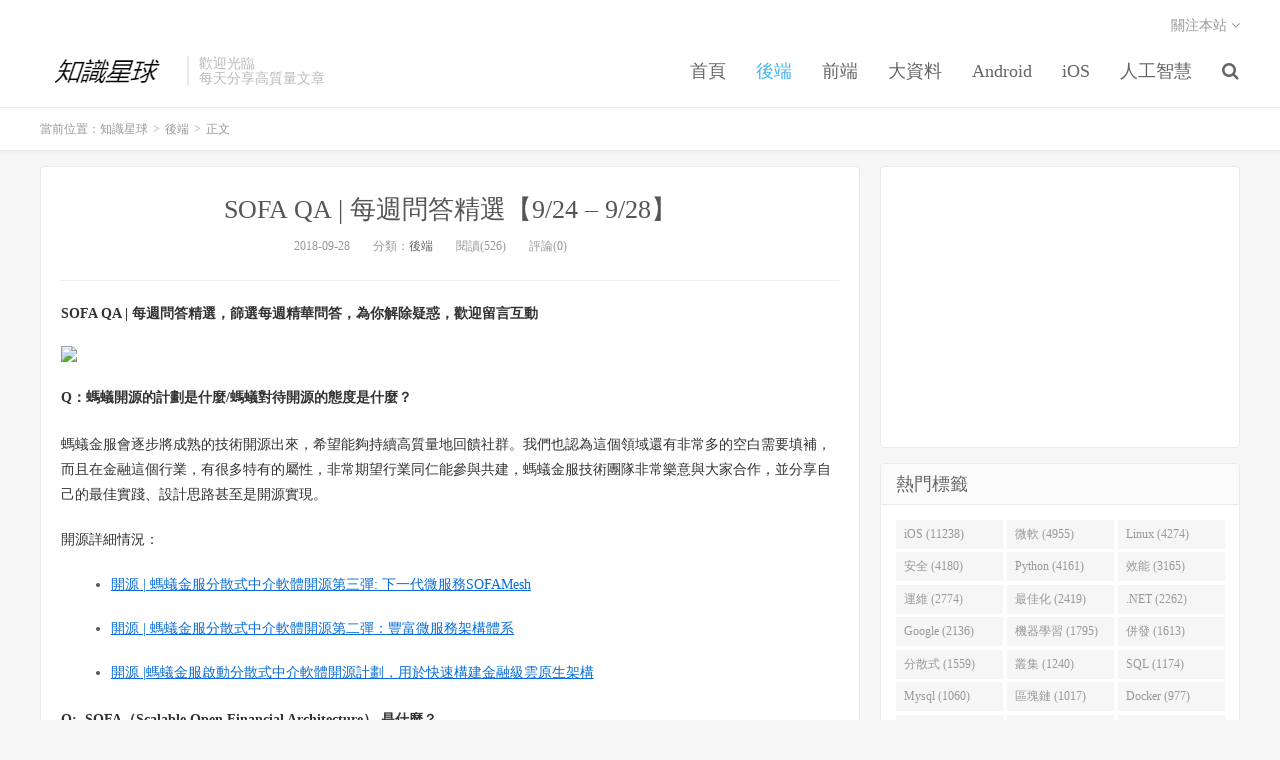

--- FILE ---
content_type: text/html; charset=UTF-8
request_url: https://www.ipshop.xyz/4454.html
body_size: 12134
content:
<!DOCTYPE HTML>
<html>
<head>
<meta charset="UTF-8">
<link rel="dns-prefetch" href="//apps.bdimg.com">
<meta http-equiv="X-UA-Compatible" content="IE=11,IE=10,IE=9,IE=8">
<meta name="viewport" content="width=device-width, initial-scale=1.0, user-scalable=0, minimum-scale=1.0, maximum-scale=1.0">
<meta name="apple-mobile-web-app-title" content="知識星球">
<meta http-equiv="Cache-Control" content="no-siteapp">
<title>SOFA QA | 每週問答精選【9/24 &#8211; 9/28】-知識星球</title>
<meta name='robots' content='max-image-preview:large' />
<link rel='dns-prefetch' href='//www.ipshop.xyz' />
<link rel='stylesheet' id='wp-block-library-css' href='https://www.ipshop.xyz/wp-includes/css/dist/block-library/style.min.css?ver=6.2.8' type='text/css' media='all' />
<link rel='stylesheet' id='classic-theme-styles-css' href='https://www.ipshop.xyz/wp-includes/css/classic-themes.min.css?ver=6.2.8' type='text/css' media='all' />
<style id='global-styles-inline-css' type='text/css'>
body{--wp--preset--color--black: #000000;--wp--preset--color--cyan-bluish-gray: #abb8c3;--wp--preset--color--white: #ffffff;--wp--preset--color--pale-pink: #f78da7;--wp--preset--color--vivid-red: #cf2e2e;--wp--preset--color--luminous-vivid-orange: #ff6900;--wp--preset--color--luminous-vivid-amber: #fcb900;--wp--preset--color--light-green-cyan: #7bdcb5;--wp--preset--color--vivid-green-cyan: #00d084;--wp--preset--color--pale-cyan-blue: #8ed1fc;--wp--preset--color--vivid-cyan-blue: #0693e3;--wp--preset--color--vivid-purple: #9b51e0;--wp--preset--gradient--vivid-cyan-blue-to-vivid-purple: linear-gradient(135deg,rgba(6,147,227,1) 0%,rgb(155,81,224) 100%);--wp--preset--gradient--light-green-cyan-to-vivid-green-cyan: linear-gradient(135deg,rgb(122,220,180) 0%,rgb(0,208,130) 100%);--wp--preset--gradient--luminous-vivid-amber-to-luminous-vivid-orange: linear-gradient(135deg,rgba(252,185,0,1) 0%,rgba(255,105,0,1) 100%);--wp--preset--gradient--luminous-vivid-orange-to-vivid-red: linear-gradient(135deg,rgba(255,105,0,1) 0%,rgb(207,46,46) 100%);--wp--preset--gradient--very-light-gray-to-cyan-bluish-gray: linear-gradient(135deg,rgb(238,238,238) 0%,rgb(169,184,195) 100%);--wp--preset--gradient--cool-to-warm-spectrum: linear-gradient(135deg,rgb(74,234,220) 0%,rgb(151,120,209) 20%,rgb(207,42,186) 40%,rgb(238,44,130) 60%,rgb(251,105,98) 80%,rgb(254,248,76) 100%);--wp--preset--gradient--blush-light-purple: linear-gradient(135deg,rgb(255,206,236) 0%,rgb(152,150,240) 100%);--wp--preset--gradient--blush-bordeaux: linear-gradient(135deg,rgb(254,205,165) 0%,rgb(254,45,45) 50%,rgb(107,0,62) 100%);--wp--preset--gradient--luminous-dusk: linear-gradient(135deg,rgb(255,203,112) 0%,rgb(199,81,192) 50%,rgb(65,88,208) 100%);--wp--preset--gradient--pale-ocean: linear-gradient(135deg,rgb(255,245,203) 0%,rgb(182,227,212) 50%,rgb(51,167,181) 100%);--wp--preset--gradient--electric-grass: linear-gradient(135deg,rgb(202,248,128) 0%,rgb(113,206,126) 100%);--wp--preset--gradient--midnight: linear-gradient(135deg,rgb(2,3,129) 0%,rgb(40,116,252) 100%);--wp--preset--duotone--dark-grayscale: url('#wp-duotone-dark-grayscale');--wp--preset--duotone--grayscale: url('#wp-duotone-grayscale');--wp--preset--duotone--purple-yellow: url('#wp-duotone-purple-yellow');--wp--preset--duotone--blue-red: url('#wp-duotone-blue-red');--wp--preset--duotone--midnight: url('#wp-duotone-midnight');--wp--preset--duotone--magenta-yellow: url('#wp-duotone-magenta-yellow');--wp--preset--duotone--purple-green: url('#wp-duotone-purple-green');--wp--preset--duotone--blue-orange: url('#wp-duotone-blue-orange');--wp--preset--font-size--small: 13px;--wp--preset--font-size--medium: 20px;--wp--preset--font-size--large: 36px;--wp--preset--font-size--x-large: 42px;--wp--preset--spacing--20: 0.44rem;--wp--preset--spacing--30: 0.67rem;--wp--preset--spacing--40: 1rem;--wp--preset--spacing--50: 1.5rem;--wp--preset--spacing--60: 2.25rem;--wp--preset--spacing--70: 3.38rem;--wp--preset--spacing--80: 5.06rem;--wp--preset--shadow--natural: 6px 6px 9px rgba(0, 0, 0, 0.2);--wp--preset--shadow--deep: 12px 12px 50px rgba(0, 0, 0, 0.4);--wp--preset--shadow--sharp: 6px 6px 0px rgba(0, 0, 0, 0.2);--wp--preset--shadow--outlined: 6px 6px 0px -3px rgba(255, 255, 255, 1), 6px 6px rgba(0, 0, 0, 1);--wp--preset--shadow--crisp: 6px 6px 0px rgba(0, 0, 0, 1);}:where(.is-layout-flex){gap: 0.5em;}body .is-layout-flow > .alignleft{float: left;margin-inline-start: 0;margin-inline-end: 2em;}body .is-layout-flow > .alignright{float: right;margin-inline-start: 2em;margin-inline-end: 0;}body .is-layout-flow > .aligncenter{margin-left: auto !important;margin-right: auto !important;}body .is-layout-constrained > .alignleft{float: left;margin-inline-start: 0;margin-inline-end: 2em;}body .is-layout-constrained > .alignright{float: right;margin-inline-start: 2em;margin-inline-end: 0;}body .is-layout-constrained > .aligncenter{margin-left: auto !important;margin-right: auto !important;}body .is-layout-constrained > :where(:not(.alignleft):not(.alignright):not(.alignfull)){max-width: var(--wp--style--global--content-size);margin-left: auto !important;margin-right: auto !important;}body .is-layout-constrained > .alignwide{max-width: var(--wp--style--global--wide-size);}body .is-layout-flex{display: flex;}body .is-layout-flex{flex-wrap: wrap;align-items: center;}body .is-layout-flex > *{margin: 0;}:where(.wp-block-columns.is-layout-flex){gap: 2em;}.has-black-color{color: var(--wp--preset--color--black) !important;}.has-cyan-bluish-gray-color{color: var(--wp--preset--color--cyan-bluish-gray) !important;}.has-white-color{color: var(--wp--preset--color--white) !important;}.has-pale-pink-color{color: var(--wp--preset--color--pale-pink) !important;}.has-vivid-red-color{color: var(--wp--preset--color--vivid-red) !important;}.has-luminous-vivid-orange-color{color: var(--wp--preset--color--luminous-vivid-orange) !important;}.has-luminous-vivid-amber-color{color: var(--wp--preset--color--luminous-vivid-amber) !important;}.has-light-green-cyan-color{color: var(--wp--preset--color--light-green-cyan) !important;}.has-vivid-green-cyan-color{color: var(--wp--preset--color--vivid-green-cyan) !important;}.has-pale-cyan-blue-color{color: var(--wp--preset--color--pale-cyan-blue) !important;}.has-vivid-cyan-blue-color{color: var(--wp--preset--color--vivid-cyan-blue) !important;}.has-vivid-purple-color{color: var(--wp--preset--color--vivid-purple) !important;}.has-black-background-color{background-color: var(--wp--preset--color--black) !important;}.has-cyan-bluish-gray-background-color{background-color: var(--wp--preset--color--cyan-bluish-gray) !important;}.has-white-background-color{background-color: var(--wp--preset--color--white) !important;}.has-pale-pink-background-color{background-color: var(--wp--preset--color--pale-pink) !important;}.has-vivid-red-background-color{background-color: var(--wp--preset--color--vivid-red) !important;}.has-luminous-vivid-orange-background-color{background-color: var(--wp--preset--color--luminous-vivid-orange) !important;}.has-luminous-vivid-amber-background-color{background-color: var(--wp--preset--color--luminous-vivid-amber) !important;}.has-light-green-cyan-background-color{background-color: var(--wp--preset--color--light-green-cyan) !important;}.has-vivid-green-cyan-background-color{background-color: var(--wp--preset--color--vivid-green-cyan) !important;}.has-pale-cyan-blue-background-color{background-color: var(--wp--preset--color--pale-cyan-blue) !important;}.has-vivid-cyan-blue-background-color{background-color: var(--wp--preset--color--vivid-cyan-blue) !important;}.has-vivid-purple-background-color{background-color: var(--wp--preset--color--vivid-purple) !important;}.has-black-border-color{border-color: var(--wp--preset--color--black) !important;}.has-cyan-bluish-gray-border-color{border-color: var(--wp--preset--color--cyan-bluish-gray) !important;}.has-white-border-color{border-color: var(--wp--preset--color--white) !important;}.has-pale-pink-border-color{border-color: var(--wp--preset--color--pale-pink) !important;}.has-vivid-red-border-color{border-color: var(--wp--preset--color--vivid-red) !important;}.has-luminous-vivid-orange-border-color{border-color: var(--wp--preset--color--luminous-vivid-orange) !important;}.has-luminous-vivid-amber-border-color{border-color: var(--wp--preset--color--luminous-vivid-amber) !important;}.has-light-green-cyan-border-color{border-color: var(--wp--preset--color--light-green-cyan) !important;}.has-vivid-green-cyan-border-color{border-color: var(--wp--preset--color--vivid-green-cyan) !important;}.has-pale-cyan-blue-border-color{border-color: var(--wp--preset--color--pale-cyan-blue) !important;}.has-vivid-cyan-blue-border-color{border-color: var(--wp--preset--color--vivid-cyan-blue) !important;}.has-vivid-purple-border-color{border-color: var(--wp--preset--color--vivid-purple) !important;}.has-vivid-cyan-blue-to-vivid-purple-gradient-background{background: var(--wp--preset--gradient--vivid-cyan-blue-to-vivid-purple) !important;}.has-light-green-cyan-to-vivid-green-cyan-gradient-background{background: var(--wp--preset--gradient--light-green-cyan-to-vivid-green-cyan) !important;}.has-luminous-vivid-amber-to-luminous-vivid-orange-gradient-background{background: var(--wp--preset--gradient--luminous-vivid-amber-to-luminous-vivid-orange) !important;}.has-luminous-vivid-orange-to-vivid-red-gradient-background{background: var(--wp--preset--gradient--luminous-vivid-orange-to-vivid-red) !important;}.has-very-light-gray-to-cyan-bluish-gray-gradient-background{background: var(--wp--preset--gradient--very-light-gray-to-cyan-bluish-gray) !important;}.has-cool-to-warm-spectrum-gradient-background{background: var(--wp--preset--gradient--cool-to-warm-spectrum) !important;}.has-blush-light-purple-gradient-background{background: var(--wp--preset--gradient--blush-light-purple) !important;}.has-blush-bordeaux-gradient-background{background: var(--wp--preset--gradient--blush-bordeaux) !important;}.has-luminous-dusk-gradient-background{background: var(--wp--preset--gradient--luminous-dusk) !important;}.has-pale-ocean-gradient-background{background: var(--wp--preset--gradient--pale-ocean) !important;}.has-electric-grass-gradient-background{background: var(--wp--preset--gradient--electric-grass) !important;}.has-midnight-gradient-background{background: var(--wp--preset--gradient--midnight) !important;}.has-small-font-size{font-size: var(--wp--preset--font-size--small) !important;}.has-medium-font-size{font-size: var(--wp--preset--font-size--medium) !important;}.has-large-font-size{font-size: var(--wp--preset--font-size--large) !important;}.has-x-large-font-size{font-size: var(--wp--preset--font-size--x-large) !important;}
.wp-block-navigation a:where(:not(.wp-element-button)){color: inherit;}
:where(.wp-block-columns.is-layout-flex){gap: 2em;}
.wp-block-pullquote{font-size: 1.5em;line-height: 1.6;}
</style>
<link rel='stylesheet' id='_bootstrap-css' href='https://www.ipshop.xyz/wp-content/themes/dux/css/bootstrap.min.css?ver=5.0' type='text/css' media='all' />
<link rel='stylesheet' id='_fontawesome-css' href='https://www.ipshop.xyz/wp-content/themes/dux/css/font-awesome.min.css?ver=5.0' type='text/css' media='all' />
<link rel='stylesheet' id='_main-css' href='https://www.ipshop.xyz/wp-content/themes/dux/css/main.css?ver=5.0' type='text/css' media='all' />
<script type='text/javascript' src='https://www.ipshop.xyz/wp-content/themes/dux/js/libs/jquery.min.js?ver=5.0' id='jquery-js'></script>
<link rel="https://api.w.org/" href="https://www.ipshop.xyz/wp-json/" /><link rel="alternate" type="application/json" href="https://www.ipshop.xyz/wp-json/wp/v2/posts/4454" /><link rel="canonical" href="https://www.ipshop.xyz/4454.html" />
<link rel='shortlink' href='https://www.ipshop.xyz/?p=4454' />
<link rel="alternate" type="application/json+oembed" href="https://www.ipshop.xyz/wp-json/oembed/1.0/embed?url=https%3A%2F%2Fwww.ipshop.xyz%2F4454.html" />
<link rel="alternate" type="text/xml+oembed" href="https://www.ipshop.xyz/wp-json/oembed/1.0/embed?url=https%3A%2F%2Fwww.ipshop.xyz%2F4454.html&#038;format=xml" />
<meta name="keywords" content="iOS, zookeeper, 最佳化, 分散式, 安全, 微服務, 後端">
<meta name="description" content="SOFA QA | 每週問答精選，篩選每週精華問答，為你解除疑惑，歡迎留言互動Q：螞蟻開源的計劃是什麼/螞蟻對待開源的態度是什麼？螞蟻金服會逐步將成熟的技術開源出來，希望能夠持續高質量地回饋社群。我們也認為這個領域還有非常多的空白需要填補，而且在金融這個行業，有很多特有的屬性，非常期望行業同仁能參與共建，螞蟻金服技術團隊非常樂意與大家合作，並分享自己的最佳實踐、設計思路甚至是開源實現。開源詳細情況">
<link rel="shortcut icon" href="https://www.ipshop.xyz/favicon.ico">
<!--[if lt IE 9]><script src="https://www.ipshop.xyz/wp-content/themes/dux/js/libs/html5.min.js"></script><![endif]-->
</head>
<body class="post-template-default single single-post postid-4454 single-format-standard m-excerpt-cat site-layout-2">
<header class="header">
	<div class="container">
		<div class="logo"><a href="https://www.ipshop.xyz" title="知識星球-專著程式設計開發"><img src="https://www.ipshop.xyz/wp-content/uploads/2019/02/logo_meitu_2.png" alt="知識星球-專著程式設計開發">知識星球</a></div>		<div class="brand">歡迎光臨<br>每天分享高質量文章</div>		<ul class="site-nav site-navbar">
 			<li id="menu-item-5302" class="menu-item menu-item-type-custom menu-item-object-custom menu-item-home menu-item-5302"><a href="https://www.ipshop.xyz">首頁</a></li>
<li id="menu-item-5303" class="menu-item menu-item-type-taxonomy menu-item-object-category current-post-ancestor current-menu-parent current-post-parent menu-item-5303"><a href="https://www.ipshop.xyz/category/%e5%be%8c%e7%ab%af">後端</a></li>
<li id="menu-item-5304" class="menu-item menu-item-type-taxonomy menu-item-object-category menu-item-5304"><a href="https://www.ipshop.xyz/category/%e5%89%8d%e7%ab%af">前端</a></li>
<li id="menu-item-5305" class="menu-item menu-item-type-taxonomy menu-item-object-category menu-item-5305"><a href="https://www.ipshop.xyz/category/%e5%a4%a7%e6%95%b8%e6%93%9a">大資料</a></li>
<li id="menu-item-5306" class="menu-item menu-item-type-taxonomy menu-item-object-category menu-item-5306"><a href="https://www.ipshop.xyz/category/android">Android</a></li>
<li id="menu-item-5307" class="menu-item menu-item-type-taxonomy menu-item-object-category menu-item-5307"><a href="https://www.ipshop.xyz/category/ios">iOS</a></li>
<li id="menu-item-5308" class="menu-item menu-item-type-taxonomy menu-item-object-category menu-item-5308"><a href="https://www.ipshop.xyz/category/%e4%ba%ba%e5%b7%a5%e6%99%ba%e6%85%a7">人工智慧</a></li>
 
		<!--	<div class="menu-menu-1-container"><ul id="menu-menu-2" class="menu"><li class="menu-item menu-item-type-custom menu-item-object-custom menu-item-home menu-item-5302"><a href="http://www.ipshop.xyz">首頁</a></li>
<li class="menu-item menu-item-type-taxonomy menu-item-object-category current-post-ancestor current-menu-parent current-post-parent menu-item-5303"><a href="https://www.ipshop.xyz/category/%e5%be%8c%e7%ab%af">後端</a></li>
<li class="menu-item menu-item-type-taxonomy menu-item-object-category menu-item-5304"><a href="https://www.ipshop.xyz/category/%e5%89%8d%e7%ab%af">前端</a></li>
<li class="menu-item menu-item-type-taxonomy menu-item-object-category menu-item-5305"><a href="https://www.ipshop.xyz/category/%e5%a4%a7%e6%95%b8%e6%93%9a">大資料</a></li>
<li class="menu-item menu-item-type-taxonomy menu-item-object-category menu-item-5306"><a href="https://www.ipshop.xyz/category/android">Android</a></li>
<li class="menu-item menu-item-type-taxonomy menu-item-object-category menu-item-5307"><a href="https://www.ipshop.xyz/category/ios">iOS</a></li>
<li class="menu-item menu-item-type-taxonomy menu-item-object-category menu-item-5308"><a href="https://www.ipshop.xyz/category/%e4%ba%ba%e5%b7%a5%e6%99%ba%e6%85%a7">人工智慧</a></li>
</ul></div> -->
			
							<li class="navto-search"><a href="javascript:;" class="search-show active"><i class="fa fa-search"></i></a></li>
					</ul>
				<div class="topbar">
			<ul class="site-nav topmenu">
												<li class="menusns">
					<a href="javascript:;">關注本站 <i class="fa fa-angle-down"></i></a>
					<ul class="sub-menu">
																																				<li><a target="_blank" href="https://www.ipshop.xyz/feed"><i class="fa fa-rss"></i> RSS訂閱</a></li>					</ul>
				</li>
							</ul>
					</div>
						<i class="fa fa-bars m-icon-nav"></i>
			</div>
</header>
<div class="site-search">
	<div class="container">
		<form method="get" class="site-search-form" action="https://www.ipshop.xyz/" ><input class="search-input" name="s" type="text" placeholder="輸入關鍵字" value=""><button class="search-btn" type="submit"><i class="fa fa-search"></i></button></form>	</div>
</div>	<div class="breadcrumbs">
		<div class="container">當前位置：<a href="https://www.ipshop.xyz">知識星球</a> <small>></small> <a href="https://www.ipshop.xyz/category/%e5%be%8c%e7%ab%af">後端</a> <small>></small> 正文</div>
	</div>
<section class="container">
	<div class="content-wrap">
	<div class="content">
				<header class="article-header">
			<h1 class="article-title"><a href="https://www.ipshop.xyz/4454.html">SOFA QA | 每週問答精選【9/24 &#8211; 9/28】</a></h1>
			<div class="article-meta">
				<span class="item">2018-09-28</span>
												<span class="item">分類：<a href="https://www.ipshop.xyz/category/%e5%be%8c%e7%ab%af" rel="category tag">後端</a></span>
				<span class="item post-views">閱讀(526)</span>				<span class="item">評論(0)</span>
				<span class="item"></span>
			</div>
		</header>
				<article class="article-content">
						<div class="rich_media_content " id="js_content">
<p style="max-width: 100%;min-height: 1em;color: rgb(51, 51, 51);font-family: -apple-system-font, system-ui, "Helvetica Neue", "PingFang SC", "Hiragino Sans GB", "Microsoft YaHei UI", "Microsoft YaHei", Arial, sans-serif;font-size: 17px;letter-spacing: 0.544px;white-space: normal;background-color: rgb(255, 255, 255);text-align: center;box-sizing: border-box !important;overflow-wrap: break-word !important;"><span style="max-width: 100%;box-sizing: border-box;font-weight: 700;color: inherit;font-size: 14px;overflow-wrap: break-word !important;">SOFA QA | 每週問答精選，篩選每週精華問答，為你解除疑惑，歡迎留言互動</span></p>
<p style="max-width: 100%;min-height: 1em;color: rgb(51, 51, 51);font-family: -apple-system-font, system-ui, "Helvetica Neue", "PingFang SC", "Hiragino Sans GB", "Microsoft YaHei UI", "Microsoft YaHei", Arial, sans-serif;font-size: 17px;letter-spacing: 0.544px;white-space: normal;background-color: rgb(255, 255, 255);text-align: center;box-sizing: border-box !important;overflow-wrap: break-word !important;"><img decoding="async" class="" data-ratio="0.5604249667994687" data-type="png" data-w="753" src="https://res.cloudinary.com/dhk2edkft/image/upload/v1550534780/asfnr6vujkv3a9al8amr.jpg" style="box-sizing: content-box;vertical-align: middle;border-width: initial;border-style: none;border-color: initial;border-radius: 2px;cursor: pointer;overflow-wrap: break-word !important;visibility: visible !important;width: auto !important;" width=""/></p>
<h4 data-type="h" style="padding-top: 7px;padding-bottom: 7px;font-weight: 700;max-width: 100%;box-sizing: border-box;color: rgb(51, 51, 51);font-family: -apple-system-font, system-ui, "Helvetica Neue", "PingFang SC", "Hiragino Sans GB", "Microsoft YaHei UI", "Microsoft YaHei", Arial, sans-serif;letter-spacing: 0.544px;text-align: justify;white-space: normal;background-color: rgb(255, 255, 255);overflow-wrap: break-word !important;"><span style="max-width: 100%;font-size: 14px;box-sizing: border-box !important;overflow-wrap: break-word !important;">Q：螞蟻開源的計劃是什麼/螞蟻對待開源的態度是什麼？</span></h4>
<p style="max-width: 100%;min-height: 1em;color: rgb(51, 51, 51);font-family: -apple-system-font, system-ui, "Helvetica Neue", "PingFang SC", "Hiragino Sans GB", "Microsoft YaHei UI", "Microsoft YaHei", Arial, sans-serif;font-size: 17px;letter-spacing: 0.544px;text-align: justify;white-space: normal;background-color: rgb(255, 255, 255);box-sizing: border-box !important;overflow-wrap: break-word !important;"><span style="max-width: 100%;font-size: 14px;box-sizing: border-box !important;overflow-wrap: break-word !important;">螞蟻金服會逐步將成熟的技術開源出來，希望能夠持續高質量地回饋社群。我們也認為這個領域還有非常多的空白需要填補，而且在金融這個行業，有很多特有的屬性，非常期望行業同仁能參與共建，螞蟻金服技術團隊非常樂意與大家合作，並分享自己的最佳實踐、設計思路甚至是開源實現。</span></p>
<p style="max-width: 100%;min-height: 1em;color: rgb(51, 51, 51);font-family: -apple-system-font, system-ui, "Helvetica Neue", "PingFang SC", "Hiragino Sans GB", "Microsoft YaHei UI", "Microsoft YaHei", Arial, sans-serif;font-size: 17px;letter-spacing: 0.544px;text-align: justify;white-space: normal;background-color: rgb(255, 255, 255);box-sizing: border-box !important;overflow-wrap: break-word !important;"><span style="max-width: 100%;font-size: 14px;box-sizing: border-box !important;overflow-wrap: break-word !important;">開源詳細情況：</span></p>
<ul class=" list-paddingleft-2" data-type="unordered-list" style="">
<li>
<p style="max-width: 100%;min-height: 1em;line-height: 1.5em;box-sizing: border-box !important;overflow-wrap: break-word !important;"><a class="" csmlink="DSnrPc" href="http://chuansongme.com/r/DSnrPc" rel="nofollow" style="color: rgb(9, 109, 217);text-decoration: underline;-webkit-tap-highlight-color: rgba(0, 0, 0, 0);max-width: 100%;outline: 0px;background-color: transparent;cursor: pointer;transition: color 0.3s ease 0s;touch-action: manipulation;font-size: 14px;box-sizing: border-box !important;overflow-wrap: break-word !important;" target="_blank"><span style="max-width: 100%;box-sizing: border-box !important;overflow-wrap: break-word !important;">開源 | 螞蟻金服分散式中介軟體開源第三彈: 下一代微服務SOFAMesh</span></a></p>
</li>
<li>
<p style="max-width: 100%;min-height: 1em;line-height: 1.5em;box-sizing: border-box !important;overflow-wrap: break-word !important;"><a class="" csmlink="NSnrPc" href="http://chuansongme.com/n/2584712253484" style="color: rgb(9, 109, 217);text-decoration: underline;-webkit-tap-highlight-color: rgba(0, 0, 0, 0);max-width: 100%;outline: 0px;background-color: transparent;cursor: pointer;transition: color 0.3s ease 0s;touch-action: manipulation;font-size: 14px;box-sizing: border-box !important;overflow-wrap: break-word !important;" target="_blank"><span style="max-width: 100%;box-sizing: border-box !important;overflow-wrap: break-word !important;">開源 | 螞蟻金服分散式中介軟體開源第二彈：豐富微服務架構體系</span></a></p>
</li>
<li>
<p style="max-width: 100%;min-height: 1em;line-height: 1.5em;box-sizing: border-box !important;overflow-wrap: break-word !important;"><a class="" csmlink="RSnrPc" href="http://chuansongme.com/n/2584712653101" style="color: rgb(9, 109, 217);text-decoration: underline;-webkit-tap-highlight-color: rgba(0, 0, 0, 0);max-width: 100%;outline: 0px;background-color: transparent;cursor: pointer;transition: color 0.3s ease 0s;touch-action: manipulation;font-size: 14px;box-sizing: border-box !important;overflow-wrap: break-word !important;" target="_blank"><span style="max-width: 100%;box-sizing: border-box !important;overflow-wrap: break-word !important;">開源 |螞蟻金服啟動分散式中介軟體開源計劃，用於快速構建金融級雲原生架構</span></a></p>
</li>
</ul>
<h4 data-type="h" style="padding-top: 7px;padding-bottom: 7px;font-weight: 700;max-width: 100%;box-sizing: border-box;color: rgb(51, 51, 51);font-family: -apple-system-font, system-ui, "Helvetica Neue", "PingFang SC", "Hiragino Sans GB", "Microsoft YaHei UI", "Microsoft YaHei", Arial, sans-serif;letter-spacing: 0.544px;text-align: justify;white-space: normal;background-color: rgb(255, 255, 255);overflow-wrap: break-word !important;"><span style="max-width: 100%;font-size: 14px;box-sizing: border-box !important;overflow-wrap: break-word !important;">Q:  SOFA（Scalable Open Financial Architecture） 是什麼？</span></h4>
<p style="max-width: 100%;min-height: 1em;color: rgb(51, 51, 51);font-family: -apple-system-font, system-ui, "Helvetica Neue", "PingFang SC", "Hiragino Sans GB", "Microsoft YaHei UI", "Microsoft YaHei", Arial, sans-serif;font-size: 17px;letter-spacing: 0.544px;text-align: justify;white-space: normal;background-color: rgb(255, 255, 255);box-sizing: border-box !important;overflow-wrap: break-word !important;"><span style="max-width: 100%;font-size: 14px;box-sizing: border-box !important;overflow-wrap: break-word !important;">SOFA 中介軟體是螞蟻金服自主研發的金融級分散式中介軟體，包含了構建金融級雲原生架構所需的各個元件，包括微服務研發框架，RPC 框架，服務註冊中心，分散式定時任務，限流/熔斷框架，動態配置推送，分散式鏈路追蹤，Metrics 監控度量，分散式高可用訊息佇列，分散式事務框架，分散式資料庫代理層等元件，也是在金融場景裡錘煉出來的最佳實踐。</span></p>
<p style="max-width: 100%;min-height: 1em;color: rgb(51, 51, 51);font-family: -apple-system-font, system-ui, "Helvetica Neue", "PingFang SC", "Hiragino Sans GB", "Microsoft YaHei UI", "Microsoft YaHei", Arial, sans-serif;font-size: 17px;letter-spacing: 0.544px;text-align: justify;text-indent: 0em;white-space: normal;background-color: rgb(255, 255, 255);box-sizing: border-box !important;overflow-wrap: break-word !important;"><span style="max-width: 100%;font-size: 14px;box-sizing: border-box !important;overflow-wrap: break-word !important;"><strong style="max-width: 100%;box-sizing: border-box !important;overflow-wrap: break-word !important;">SOFA 檔案: </strong>http://www.sofastack.tech/</span></p>
<p style="max-width: 100%;min-height: 1em;color: rgb(51, 51, 51);font-family: -apple-system-font, system-ui, "Helvetica Neue", "PingFang SC", "Hiragino Sans GB", "Microsoft YaHei UI", "Microsoft YaHei", Arial, sans-serif;font-size: 17px;letter-spacing: 0.544px;text-align: justify;text-indent: 0em;white-space: normal;background-color: rgb(255, 255, 255);box-sizing: border-box !important;overflow-wrap: break-word !important;"><span style="max-width: 100%;font-size: 14px;box-sizing: border-box !important;overflow-wrap: break-word !important;"><strong style="max-width: 100%;box-sizing: border-box !important;overflow-wrap: break-word !important;">SOFA: </strong>https://github.com/alipay</span></p>
<p style="max-width: 100%;min-height: 1em;color: rgb(51, 51, 51);font-family: -apple-system-font, system-ui, "Helvetica Neue", "PingFang SC", "Hiragino Sans GB", "Microsoft YaHei UI", "Microsoft YaHei", Arial, sans-serif;font-size: 17px;letter-spacing: 0.544px;text-align: justify;white-space: normal;background-color: rgb(255, 255, 255);box-sizing: border-box !important;overflow-wrap: break-word !important;"><span style="max-width: 100%;font-size: 14px;box-sizing: border-box !important;overflow-wrap: break-word !important;"><br style="max-width: 100%;box-sizing: border-box !important;overflow-wrap: break-word !important;"/></span></p>
<p style="max-width: 100%;min-height: 1em;color: rgb(51, 51, 51);font-family: -apple-system-font, system-ui, "Helvetica Neue", "PingFang SC", "Hiragino Sans GB", "Microsoft YaHei UI", "Microsoft YaHei", Arial, sans-serif;font-size: 17px;letter-spacing: 0.544px;white-space: normal;background-color: rgb(255, 255, 255);text-align: center;box-sizing: border-box !important;overflow-wrap: break-word !important;"><span style="max-width: 100%;font-size: 14px;box-sizing: border-box !important;overflow-wrap: break-word !important;"><span style="max-width: 100%;background-color: rgb(0, 181, 237);"><strong style="max-width: 100%;text-align: justify;box-sizing: border-box !important;overflow-wrap: break-word !important;"><span style="max-width: 100%;text-align: center;white-space: pre-wrap;color: rgb(63, 63, 63);box-sizing: border-box !important;overflow-wrap: break-word !important;"> </span></strong></span><strong style="max-width: 100%;text-align: justify;box-sizing: border-box !important;overflow-wrap: break-word !important;"><span style="max-width: 100%;text-align: center;white-space: pre-wrap;color: rgb(63, 63, 63);box-sizing: border-box !important;overflow-wrap: break-word !important;"> </span></strong><strong style="max-width: 100%;text-align: justify;box-sizing: border-box !important;overflow-wrap: break-word !important;">每週讀者問答提煉（9/24 &#8211; 9/28）</strong><span style="max-width: 100%;background-color: rgb(0, 181, 237);"><strong style="max-width: 100%;text-align: justify;box-sizing: border-box !important;overflow-wrap: break-word !important;"><span style="max-width: 100%;text-align: center;white-space: pre-wrap;color: rgb(63, 63, 63);box-sizing: border-box !important;overflow-wrap: break-word !important;"> </span></strong></span><strong style="max-width: 100%;text-align: justify;box-sizing: border-box !important;overflow-wrap: break-word !important;"><span data-type="color" style="max-width: 100%;text-align: center;white-space: pre-wrap;color: rgb(63, 63, 63);box-sizing: border-box !important;overflow-wrap: break-word !important;"> </span>  </strong><strong style="max-width: 100%;text-align: justify;box-sizing: border-box !important;overflow-wrap: break-word !important;"> </strong></span></p>
<p style="max-width: 100%;min-height: 1em;color: rgb(51, 51, 51);font-family: -apple-system-font, system-ui, "Helvetica Neue", "PingFang SC", "Hiragino Sans GB", "Microsoft YaHei UI", "Microsoft YaHei", Arial, sans-serif;font-size: 17px;letter-spacing: 0.544px;white-space: normal;background-color: rgb(255, 255, 255);text-align: center;box-sizing: border-box !important;overflow-wrap: break-word !important;"><span style="max-width: 100%;font-size: 14px;box-sizing: border-box !important;overflow-wrap: break-word !important;">歡迎大家向公眾號留言提問或在群裡與我們互動，我們會篩選重點問題透過 </span></p>
<p style="max-width: 100%;min-height: 1em;color: rgb(51, 51, 51);font-family: -apple-system-font, system-ui, "Helvetica Neue", "PingFang SC", "Hiragino Sans GB", "Microsoft YaHei UI", "Microsoft YaHei", Arial, sans-serif;font-size: 17px;letter-spacing: 0.544px;white-space: normal;background-color: rgb(255, 255, 255);text-align: center;box-sizing: border-box !important;overflow-wrap: break-word !important;"><span style="max-width: 100%;font-size: 14px;box-sizing: border-box !important;overflow-wrap: break-word !important;">&#8221; SOFA QA | 每週問答精選 &#8221; 的形式回覆</span></p>
<p style="max-width: 100%;min-height: 1em;color: rgb(51, 51, 51);font-family: -apple-system-font, system-ui, "Helvetica Neue", "PingFang SC", "Hiragino Sans GB", "Microsoft YaHei UI", "Microsoft YaHei", Arial, sans-serif;font-size: 17px;letter-spacing: 0.544px;white-space: normal;background-color: rgb(255, 255, 255);text-align: center;box-sizing: border-box !important;overflow-wrap: break-word !important;"><span style="max-width: 100%;font-size: 14px;box-sizing: border-box !important;overflow-wrap: break-word !important;"><br /></span></p>
<p><strong><span style="font-size: 14px;">@umbrella 提問：</span></strong></p>
<blockquote>
<p><span style="font-size: 14px;color: rgb(136, 136, 136);">Q: 你們的程式碼格式化是透過什麼實現的？</span></p>
</blockquote>
<p><span style="font-size: 14px;">A：SOFARPC的工程裡你可以看下，有個格式化外掛。目錄下有個format檔案來指定格式，連結：https://github.com/alipay/sofa-rpc/blob/6e4da1c99e8e3e89e8d3d4200fd61a49c52c267c/pom.xml#L199；</span></p>
<p><span style="font-size: 14px;"><br /></span></p>
<p><span style="font-size: 14px;">https://github.com/alipay/sofa-rpc/blob/master/tools/codestyle/formatter.xml；</span></p>
<p><span style="max-width: 100%;font-size: 14px;box-sizing: border-box !important;overflow-wrap: break-word !important;"><br /></span></p>
<p><strong><span style="font-size: 14px;">@徐小維²⁰¹⁸ 提問</span></strong><span style="font-size: 14px;">：</span></p>
<blockquote>
<p><span style="font-size: 14px;color: rgb(136, 136, 136);">Q: SOFARPC的多網絡卡怎麼處理的？</span></p>
</blockquote>
<p><span style="font-size: 14px;">A：允許使用者指定網絡卡或者 IP 段，http://www.sofastack.tech/sofa-rpc/docs/Application-RPC-Config%0A</span></p>
<p><span style="font-size: 14px;">com.alipay.sofa.rpc.enabled.ip.range # 多網絡卡 IP 範圍</span></p>
<p><span style="font-size: 14px;">com.alipay.sofa.rpc.bind.network.interface # 系結網絡卡</span></p>
<p></p>
<blockquote>
<p><span style="font-size: 14px;color: rgb(136, 136, 136);">Q: SOFARPC裡 tracer 日誌格式是什麼樣的，如何擴充套件？</span></p>
</blockquote>
<p><span style="font-size: 14px;">A：RPC 中的 tracer 現在日誌是 json 列印的 ，可以自由分析。採集日誌傳送到 es 或者 Zipkin，其他的都可以的。 tracer 也可以看看能不能列印日誌這個可選，不一定是日誌，允許使用方擴充套件，直接傳送給他們定義的。</span></p>
<p style="white-space: normal;max-width: 100%;min-height: 1em;color: rgb(51, 51, 51);font-family: -apple-system-font, system-ui, "Helvetica Neue", "PingFang SC", "Hiragino Sans GB", "Microsoft YaHei UI", "Microsoft YaHei", Arial, sans-serif;font-size: 17px;letter-spacing: 0.544px;text-align: justify;background-color: rgb(255, 255, 255);box-sizing: border-box !important;overflow-wrap: break-word !important;"><span style="font-size: 14px;"/></p>
<p style="max-width: 100%;min-height: 1em;color: rgb(51, 51, 51);font-family: -apple-system-font, system-ui, "Helvetica Neue", "PingFang SC", "Hiragino Sans GB", "Microsoft YaHei UI", "Microsoft YaHei", Arial, sans-serif;font-size: 17px;letter-spacing: 0.544px;white-space: normal;background-color: rgb(255, 255, 255);text-align: center;box-sizing: border-box !important;overflow-wrap: break-word !important;"><span style="max-width: 100%;font-size: 14px;box-sizing: border-box !important;overflow-wrap: break-word !important;"><strong style="max-width: 100%;letter-spacing: 0.544px;box-sizing: border-box !important;overflow-wrap: break-word !important;"><span style="max-width: 100%;box-sizing: border-box;color: rgb(136, 136, 136);overflow-wrap: break-word !important;"> <span style="max-width: 100%;color: rgb(51, 51, 51);background-color: rgb(0, 181, 237);"><strong style="max-width: 100%;text-align: justify;box-sizing: border-box !important;overflow-wrap: break-word !important;"><span style="max-width: 100%;text-align: center;white-space: pre-wrap;color: rgb(63, 63, 63);box-sizing: border-box !important;overflow-wrap: break-word !important;"> </span></strong></span><strong style="max-width: 100%;color: rgb(51, 51, 51);text-align: justify;box-sizing: border-box !important;overflow-wrap: break-word !important;"><span style="max-width: 100%;text-align: center;white-space: pre-wrap;color: rgb(63, 63, 63);box-sizing: border-box !important;overflow-wrap: break-word !important;"> </span></strong></span><span style="max-width: 100%;box-sizing: border-box;color: rgb(0, 0, 0);overflow-wrap: break-word !important;">每週 SOFA 進展 （9<strong style="max-width: 100%;color: rgb(51, 51, 51);text-align: justify;box-sizing: border-box !important;overflow-wrap: break-word !important;">/24</strong></span><span style="max-width: 100%;box-sizing: border-box;overflow-wrap: break-word !important;"><strong style="max-width: 100%;text-align: justify;box-sizing: border-box !important;overflow-wrap: break-word !important;"> &#8211; 9/28）</strong><span style="max-width: 100%;text-align: justify;color: rgb(136, 136, 136);"> </span><span style="max-width: 100%;background-color: rgb(0, 181, 237);"><strong style="max-width: 100%;text-align: justify;box-sizing: border-box !important;overflow-wrap: break-word !important;"><span style="max-width: 100%;text-align: center;white-space: pre-wrap;color: rgb(63, 63, 63);box-sizing: border-box !important;overflow-wrap: break-word !important;"> </span></strong></span></span></strong></span></p>
<p style="max-width: 100%;min-height: 1em;color: rgb(51, 51, 51);font-family: -apple-system-font, system-ui, "Helvetica Neue", "PingFang SC", "Hiragino Sans GB", "Microsoft YaHei UI", "Microsoft YaHei", Arial, sans-serif;font-size: 17px;letter-spacing: 0.544px;white-space: normal;background-color: rgb(255, 255, 255);text-align: center;box-sizing: border-box !important;overflow-wrap: break-word !important;"><span style="max-width: 100%;font-size: 14px;box-sizing: border-box !important;overflow-wrap: break-word !important;"><strong style="max-width: 100%;letter-spacing: 0.544px;box-sizing: border-box !important;overflow-wrap: break-word !important;"><span style="box-sizing: border-box;max-width: 100%;background-color: rgb(0, 181, 237);overflow-wrap: break-word !important;"><strong style="max-width: 100%;text-align: justify;box-sizing: border-box !important;overflow-wrap: break-word !important;"><span style="max-width: 100%;text-align: center;white-space: pre-wrap;color: rgb(63, 63, 63);box-sizing: border-box !important;overflow-wrap: break-word !important;"><br /></span></strong></span></strong></span></p>
<p><strong><span style="font-size: 14px;">1、釋出 SOFABoot v2.4.9 , 主要變更如下：</span></strong></p>
<p><span style="font-size: 14px;">   i.  增加三方包 zipkin 的管控；</span></p>
<p><span style="font-size: 14px;">   v.  升級 SOFAHessian 至 v3.3.3</span></p>
<p><span style="font-size: 14px;">   vi. 升級 SOFARPC 至 v5.4.6</span></p>
<p><span style="font-size: 14px;">詳細參考釋出報告：</span></p>
<p><span style="font-size: 14px;">https://github.com/alipay/sofa-boot/releases/tag/v2.4.9</span></p>
<p></p>
<p><strong><span style="font-size: 14px;">2、釋出 SOFARPC v5.4.6 主要變更如下：</span></strong></p>
<p><span style="font-size: 14px;">   i.    Hessian序列化升級到v3.3.3，修複安全漏洞</span></p>
<p><span style="font-size: 14px;">   ii.   Zookeeper註冊中心修複了無序zookeeper事件導致的服務串列錯誤</span></p>
<p><span style="font-size: 14px;">   iii.  Hessian序列化增加自定義類序列化器的擴充套件</span></p>
<p><span style="font-size: 14px;">詳細參考釋出報告：</span></p>
<p><span style="font-size: 14px;">https://github.com/alipay/sofa-rpc/releases/tag/v5.4.6</span></p>
<p></p>
<p><strong><span style="font-size: 14px;">3、釋出 SOFARPC-Boot-Starter v5.4.6 主要變更如下：</span></strong></p>
<p><span style="font-size: 14px;">   i.    最佳化自定義註冊中心邏輯用於擴充套件。</span></p>
<p><span style="font-size: 14px;">   ii.   增加客戶端取用次數限制配置。</span></p>
<p><span style="font-size: 14px;">詳細參考釋出報告：</span></p>
<p><span style="font-size: 14px;">https://github.com/alipay/sofa-rpc-boot-projects/releases/tag/v5.4.6</span></p>
<p><span style="max-width: 100%;font-size: 14px;box-sizing: border-box !important;overflow-wrap: break-word !important;"><strong style="max-width: 100%;letter-spacing: 0.544px;box-sizing: border-box !important;overflow-wrap: break-word !important;"><span style="max-width: 100%;box-sizing: border-box;overflow-wrap: break-word !important;"><strong style="max-width: 100%;text-align: justify;box-sizing: border-box !important;overflow-wrap: break-word !important;"><span style="max-width: 100%;text-align: center;white-space: pre-wrap;color: rgb(63, 63, 63);box-sizing: border-box !important;overflow-wrap: break-word !important;"><br /></span></strong></span></strong></span></p>
<h3 data-type="h" style="margin-top: 5px;padding-top: 7px;padding-bottom: 7px;font-weight: 700;font-size: 20px;max-width: 100%;box-sizing: border-box;color: rgb(51, 51, 51);font-family: -apple-system-font, system-ui, "Helvetica Neue", "PingFang SC", "Hiragino Sans GB", "Microsoft YaHei UI", "Microsoft YaHei", Arial, sans-serif;letter-spacing: 0.544px;text-align: justify;text-indent: 0em;white-space: normal;background-color: rgb(255, 255, 255);overflow-wrap: break-word !important;"><span style="max-width: 100%;font-size: 14px;box-sizing: border-box !important;overflow-wrap: break-word !important;"><span style="max-width: 100%;background-color: rgb(0, 181, 237);"> </span> 歡迎加入 <mosnlab/>，參與 SOFAMosn 原始碼解析</span></h3>
<p style="max-width: 100%;min-height: 1em;color: rgb(51, 51, 51);font-family: -apple-system-font, system-ui, "Helvetica Neue", "PingFang SC", "Hiragino Sans GB", "Microsoft YaHei UI", "Microsoft YaHei", Arial, sans-serif;font-size: 17px;letter-spacing: 0.544px;text-align: justify;white-space: normal;background-color: rgb(255, 255, 255);box-sizing: border-box !important;overflow-wrap: break-word !important;"><span style="max-width: 100%;font-size: 14px;box-sizing: border-box !important;overflow-wrap: break-word !important;"><lab/> 啟動一個多月，分別推出 <rpclab/> 和  <boltlab/> 原始碼分析共建小組，向大家彙報一下進度：</span></p>
<ul class=" list-paddingleft-2" style="list-style-type: disc;">
<li>
<h2 class="" style="max-width: 100%;box-sizing: border-box !important;overflow-wrap: break-word !important;"><span style="max-width: 100%;font-size: 14px;box-sizing: border-box !important;overflow-wrap: break-word !important;">【剖析 | SOFARPC 框架】系列已經完成領取，SOFA 團隊正在與愛好者們打磨內容；</span></h2>
</li>
<li>
<h2 class="" style="max-width: 100%;box-sizing: border-box !important;overflow-wrap: break-word !important;"><a csmlink="XSnrPc" href="http://chuansongme.com/n/2584707753765" style="color: rgb(87, 107, 149);text-decoration: underline;-webkit-tap-highlight-color: rgba(0, 0, 0, 0);max-width: 100%;font-size: 14px;box-sizing: border-box !important;overflow-wrap: break-word !important;" target="_blank"><span style="max-width: 100%;font-size: 14px;box-sizing: border-box !important;overflow-wrap: break-word !important;">【剖析 | SOFABolt】</span></a><span style="font-size: 14px;">系列已經完成領取，SOFA 團隊正在與愛好者們打磨內容；</span></h2>
</li>
</ul>
<p style="max-width: 100%;min-height: 1em;color: rgb(51, 51, 51);font-family: -apple-system-font, system-ui, "Helvetica Neue", "PingFang SC", "Hiragino Sans GB", "Microsoft YaHei UI", "Microsoft YaHei", Arial, sans-serif;font-size: 17px;letter-spacing: 0.544px;text-align: justify;white-space: normal;background-color: rgb(255, 255, 255);box-sizing: border-box !important;overflow-wrap: break-word !important;"><span style="max-width: 100%;font-size: 14px;box-sizing: border-box !important;overflow-wrap: break-word !important;"><br style="max-width: 100%;box-sizing: border-box !important;overflow-wrap: break-word !important;"/></span></p>
<p style="max-width: 100%;min-height: 1em;color: rgb(51, 51, 51);font-family: -apple-system-font, system-ui, "Helvetica Neue", "PingFang SC", "Hiragino Sans GB", "Microsoft YaHei UI", "Microsoft YaHei", Arial, sans-serif;font-size: 17px;letter-spacing: 0.544px;text-align: justify;white-space: normal;background-color: rgb(255, 255, 255);box-sizing: border-box !important;overflow-wrap: break-word !important;"><span style="font-size: 14px;"><strong style="max-width: 100%;box-sizing: border-box !important;overflow-wrap: break-word !important;"><span style="max-width: 100%;box-sizing: border-box !important;overflow-wrap: break-word !important;"><mosnlab/> 持續招募中，期待你的加入</span></strong></span></p>
<p style="margin-top: 5px;max-width: 100%;min-height: 1em;color: rgb(51, 51, 51);font-family: -apple-system-font, system-ui, "Helvetica Neue", "PingFang SC", "Hiragino Sans GB", "Microsoft YaHei UI", "Microsoft YaHei", Arial, sans-serif;font-size: 17px;letter-spacing: 0.544px;text-align: justify;text-indent: 0em;white-space: normal;background-color: rgb(255, 255, 255);box-sizing: border-box !important;overflow-wrap: break-word !important;"><img decoding="async" class="" data-ratio="0.964349376114082" data-s="300,640" data-type="png" data-w="561" src="https://res.cloudinary.com/dhk2edkft/image/upload/v1550419411/bbaqlpztvxfdingyf8ai.jpg" style="box-sizing: border-box !important;overflow-wrap: break-word !important;visibility: visible !important;width: 561px !important;"/></p>
<p style="max-width: 100%;min-height: 1em;color: rgb(51, 51, 51);font-family: -apple-system-font, system-ui, "Helvetica Neue", "PingFang SC", "Hiragino Sans GB", "Microsoft YaHei UI", "Microsoft YaHei", Arial, sans-serif;font-size: 17px;letter-spacing: 0.544px;text-align: justify;text-indent: 0em;white-space: normal;background-color: rgb(255, 255, 255);box-sizing: border-box !important;overflow-wrap: break-word !important;"><span style="font-size: 14px;letter-spacing: 0.544px;"><br /></span></p>
<p style="max-width: 100%;min-height: 1em;color: rgb(51, 51, 51);font-family: -apple-system-font, system-ui, "Helvetica Neue", "PingFang SC", "Hiragino Sans GB", "Microsoft YaHei UI", "Microsoft YaHei", Arial, sans-serif;font-size: 17px;letter-spacing: 0.544px;text-align: justify;text-indent: 0em;white-space: normal;background-color: rgb(255, 255, 255);box-sizing: border-box !important;overflow-wrap: break-word !important;"><span style="font-size: 14px;letter-spacing: 0.544px;">我們會逐步詳細介紹每部分的程式碼設計和實現，預計會按照如下的目錄進行：</span></p>
<ul class=" list-paddingleft-2" style="">
<li>
<p style="max-width: 100%;min-height: 1em;line-height: 1.5em;box-sizing: border-box !important;overflow-wrap: break-word !important;"><span style="max-width: 100%;box-sizing: border-box;background-color: rgb(250, 250, 250);font-size: 14px;color: rgb(61, 167, 66);overflow-wrap: break-word !important;">【已領取】使用 SOFAMosn 搭建 Service Mesh 平臺</span></p>
</li>
<li>
<p style="max-width: 100%;min-height: 1em;line-height: 1.5em;box-sizing: border-box !important;overflow-wrap: break-word !important;"><span style="max-width: 100%;font-size: 14px;background-color: rgb(250, 250, 250);color: rgb(61, 167, 66);box-sizing: border-box !important;overflow-wrap: break-word !important;">【已領取】TLS 支援</span></p>
</li>
<li>
<p style="max-width: 100%;min-height: 1em;line-height: 1.5em;box-sizing: border-box !important;overflow-wrap: break-word !important;"><span style="max-width: 100%;font-size: 14px;background-color: rgb(250, 250, 250);box-sizing: border-box !important;overflow-wrap: break-word !important;">【待領取】</span><span style="max-width: 100%;font-size: 14px;box-sizing: border-box !important;overflow-wrap: break-word !important;">配置檔案解析與API模型</span></p>
</li>
<li>
<p style="max-width: 100%;min-height: 1em;line-height: 1.5em;box-sizing: border-box !important;overflow-wrap: break-word !important;"><span style="max-width: 100%;box-sizing: border-box;background-color: rgb(250, 250, 250);font-size: 14px;overflow-wrap: break-word !important;"><span style="max-width: 100%;">【待領取】I</span>stio 對接</span></p>
</li>
<li>
<p style="max-width: 100%;min-height: 1em;line-height: 1.5em;box-sizing: border-box !important;overflow-wrap: break-word !important;"><span style="max-width: 100%;box-sizing: border-box;font-size: 14px;overflow-wrap: break-word !important;"><span style="max-width: 100%;background-color: rgb(250, 250, 250);">【待領取】</span>網路通訊與 IO 處理</span></p>
</li>
<li>
<p style="max-width: 100%;min-height: 1em;line-height: 1.5em;box-sizing: border-box !important;overflow-wrap: break-word !important;"><span style="max-width: 100%;box-sizing: border-box;font-size: 14px;overflow-wrap: break-word !important;"><span style="max-width: 100%;background-color: rgb(250, 250, 250);">【待領取】</span>協議處理及多協議擴充套件機制</span></p>
</li>
<li>
<p style="max-width: 100%;min-height: 1em;line-height: 1.5em;box-sizing: border-box !important;overflow-wrap: break-word !important;"><span style="max-width: 100%;box-sizing: border-box;background-color: rgb(250, 250, 250);font-size: 14px;overflow-wrap: break-word !important;"><span style="max-width: 100%;">【待領取】</span>跨協議轉發引擎機制實現原理剖析</span></p>
</li>
<li>
<p style="max-width: 100%;min-height: 1em;line-height: 1.5em;box-sizing: border-box !important;overflow-wrap: break-word !important;"><span style="max-width: 100%;box-sizing: border-box;font-size: 14px;overflow-wrap: break-word !important;"><span style="max-width: 100%;background-color: rgb(250, 250, 250);">【待領取】</span>後端連結管理，健康檢查</span></p>
</li>
<li>
<p style="max-width: 100%;min-height: 1em;line-height: 1.5em;box-sizing: border-box !important;overflow-wrap: break-word !important;"><span style="max-width: 100%;box-sizing: border-box;background-color: rgb(250, 250, 250);font-size: 14px;overflow-wrap: break-word !important;"><span style="max-width: 100%;">【待領取】</span>負載均衡原理剖析</span></p>
</li>
<li>
<p style="max-width: 100%;min-height: 1em;line-height: 1.5em;box-sizing: border-box !important;overflow-wrap: break-word !important;"><span style="max-width: 100%;box-sizing: border-box;font-size: 14px;overflow-wrap: break-word !important;"><span style="max-width: 100%;background-color: rgb(250, 250, 250);">【待領取】</span>路由支援及擴充套件機制剖析</span></p>
</li>
<li>
<p style="max-width: 100%;min-height: 1em;line-height: 1.5em;box-sizing: border-box !important;overflow-wrap: break-word !important;"><span style="max-width: 100%;box-sizing: border-box;background-color: rgb(250, 250, 250);font-size: 14px;overflow-wrap: break-word !important;"><span style="max-width: 100%;">【待領取】</span>網路層，協議層擴充套件點</span></p>
</li>
<li>
<p style="max-width: 100%;min-height: 1em;line-height: 1.5em;box-sizing: border-box !important;overflow-wrap: break-word !important;"><span style="max-width: 100%;box-sizing: border-box;font-size: 14px;overflow-wrap: break-word !important;"><span style="max-width: 100%;background-color: rgb(250, 250, 250);">【待領取】</span>無損重啟/升級</span></p>
</li>
<li>
<p style="max-width: 100%;min-height: 1em;line-height: 1.5em;box-sizing: border-box !important;overflow-wrap: break-word !important;"><span style="max-width: 100%;box-sizing: border-box;background-color: rgb(250, 250, 250);font-size: 14px;overflow-wrap: break-word !important;"><span style="max-width: 100%;">【待領取】</span>記憶體復用剖析</span></p>
<p style="max-width: 100%;min-height: 1em;line-height: 1.5em;box-sizing: border-box !important;overflow-wrap: break-word !important;"><br style="max-width: 100%;box-sizing: border-box !important;overflow-wrap: break-word !important;"/></p>
</li>
</ul>
<p style="max-width: 100%;min-height: 1em;color: rgb(51, 51, 51);font-family: -apple-system-font, system-ui, "Helvetica Neue", "PingFang SC", "Hiragino Sans GB", "Microsoft YaHei UI", "Microsoft YaHei", Arial, sans-serif;font-size: 17px;letter-spacing: 0.544px;text-align: justify;text-indent: 0em;white-space: normal;background-color: rgb(255, 255, 255);box-sizing: border-box !important;overflow-wrap: break-word !important;"><span style="max-width: 100%;font-size: 14px;box-sizing: border-box !important;overflow-wrap: break-word !important;"><strong style="max-width: 100%;box-sizing: border-box !important;overflow-wrap: break-word !important;">領取方式：</strong></span></p>
<p style="max-width: 100%;min-height: 1em;color: rgb(51, 51, 51);font-family: -apple-system-font, system-ui, "Helvetica Neue", "PingFang SC", "Hiragino Sans GB", "Microsoft YaHei UI", "Microsoft YaHei", Arial, sans-serif;font-size: 17px;letter-spacing: 0.544px;text-align: justify;text-indent: 0em;white-space: normal;background-color: rgb(255, 255, 255);box-sizing: border-box !important;overflow-wrap: break-word !important;"><span style="max-width: 100%;font-size: 14px;box-sizing: border-box !important;overflow-wrap: break-word !important;">直接回覆本公眾號想認領的文章名稱，我們將會主動聯絡你，確認資質後，即可加入<span style="max-width: 100%;font-weight: 700;"><mosn/></span><span style="max-width: 100%;font-weight: 700;font-size: 14px;letter-spacing: 0.544px;text-indent: 0em;box-sizing: border-box !important;overflow-wrap: break-word !important;">Lab/>，It&#8217;s your show time！</span></span></p>
<p style="max-width: 100%;min-height: 1em;color: rgb(51, 51, 51);font-family: -apple-system-font, system-ui, "Helvetica Neue", "PingFang SC", "Hiragino Sans GB", "Microsoft YaHei UI", "Microsoft YaHei", Arial, sans-serif;font-size: 17px;letter-spacing: 0.544px;text-align: justify;white-space: normal;background-color: rgb(255, 255, 255);box-sizing: border-box !important;overflow-wrap: break-word !important;"><span style="max-width: 100%;font-size: 15px;box-sizing: border-box !important;overflow-wrap: break-word !important;"><strong style="max-width: 100%;font-family: "Helvetica Neue", Helvetica, "Hiragino Sans GB", "Microsoft YaHei", Arial, sans-serif;box-sizing: border-box !important;overflow-wrap: break-word !important;"><br style="max-width: 100%;box-sizing: border-box !important;overflow-wrap: break-word !important;"/></strong></span><strong style="max-width: 100%;box-sizing: border-box !important;overflow-wrap: break-word !important;"><span style="max-width: 100%;font-size: 14px;box-sizing: border-box !important;overflow-wrap: break-word !important;">相關連結：</span></strong></p>
<p style="max-width: 100%;min-height: 1em;color: rgb(51, 51, 51);font-family: -apple-system-font, system-ui, "Helvetica Neue", "PingFang SC", "Hiragino Sans GB", "Microsoft YaHei UI", "Microsoft YaHei", Arial, sans-serif;font-size: 17px;letter-spacing: 0.544px;text-align: justify;text-indent: 0em;white-space: normal;background-color: rgb(255, 255, 255);box-sizing: border-box !important;overflow-wrap: break-word !important;"><strong style="max-width: 100%;box-sizing: border-box !important;overflow-wrap: break-word !important;"><span style="max-width: 100%;font-size: 14px;box-sizing: border-box !important;overflow-wrap: break-word !important;">SOFA 檔案: </span></strong><span style="max-width: 100%;font-size: 14px;box-sizing: border-box !important;overflow-wrap: break-word !important;">http://www.sofastack.tech/</span></p>
<p style="max-width: 100%;min-height: 1em;color: rgb(51, 51, 51);font-family: -apple-system-font, system-ui, "Helvetica Neue", "PingFang SC", "Hiragino Sans GB", "Microsoft YaHei UI", "Microsoft YaHei", Arial, sans-serif;font-size: 17px;letter-spacing: 0.544px;text-align: justify;text-indent: 0em;white-space: normal;background-color: rgb(255, 255, 255);box-sizing: border-box !important;overflow-wrap: break-word !important;"><span style="max-width: 100%;font-size: 14px;box-sizing: border-box !important;overflow-wrap: break-word !important;"><strong style="max-width: 100%;box-sizing: border-box !important;overflow-wrap: break-word !important;"><span style="max-width: 100%;box-sizing: border-box !important;overflow-wrap: break-word !important;">SOFA: </span></strong><span style="max-width: 100%;">https://github.com/alipay</span></span></p>
<p style="max-width: 100%;min-height: 1em;color: rgb(51, 51, 51);font-family: -apple-system-font, system-ui, "Helvetica Neue", "PingFang SC", "Hiragino Sans GB", "Microsoft YaHei UI", "Microsoft YaHei", Arial, sans-serif;font-size: 17px;letter-spacing: 0.544px;text-align: justify;text-indent: 0em;white-space: normal;background-color: rgb(255, 255, 255);box-sizing: border-box !important;overflow-wrap: break-word !important;"><span style="max-width: 100%;font-size: 14px;box-sizing: border-box !important;overflow-wrap: break-word !important;"><strong style="max-width: 100%;box-sizing: border-box !important;overflow-wrap: break-word !important;"><span style="max-width: 100%;box-sizing: border-box !important;overflow-wrap: break-word !important;">SOFAMosn: </span></strong><span style="max-width: 100%;">https://github.com/alipay/sofa-mosn</span></span></p>
<p style="max-width: 100%;min-height: 1em;color: rgb(51, 51, 51);font-family: -apple-system-font, system-ui, "Helvetica Neue", "PingFang SC", "Hiragino Sans GB", "Microsoft YaHei UI", "Microsoft YaHei", Arial, sans-serif;font-size: 17px;letter-spacing: 0.544px;text-align: justify;text-indent: 0em;white-space: normal;background-color: rgb(255, 255, 255);box-sizing: border-box !important;overflow-wrap: break-word !important;"><span style="font-size: 14px;max-width: 100%;box-sizing: border-box !important;overflow-wrap: break-word !important;"><br /></span></p>
<p style="max-width: 100%;min-height: 1em;color: rgb(51, 51, 51);font-family: -apple-system-font, system-ui, "Helvetica Neue", "PingFang SC", "Hiragino Sans GB", "Microsoft YaHei UI", "Microsoft YaHei", Arial, sans-serif;font-size: 17px;letter-spacing: 0.544px;white-space: normal;background-color: rgb(255, 255, 255);text-align: center;box-sizing: border-box !important;overflow-wrap: break-word !important;"><img decoding="async" class="" data-ratio="1" data-s="300,640" data-type="png" data-w="205" src="https://res.cloudinary.com/dhk2edkft/image/upload/v1550534784/cngybf6harbqawl5s31o.jpg" style="box-sizing: border-box !important;overflow-wrap: break-word !important;width: 205px !important;visibility: visible !important;"/></p>
<p style="max-width: 100%;min-height: 1em;color: rgb(51, 51, 51);font-family: -apple-system-font, system-ui, "Helvetica Neue", "PingFang SC", "Hiragino Sans GB", "Microsoft YaHei UI", "Microsoft YaHei", Arial, sans-serif;font-size: 17px;letter-spacing: 0.544px;white-space: normal;background-color: rgb(255, 255, 255);text-align: center;line-height: 1.5em;box-sizing: border-box !important;overflow-wrap: break-word !important;"><span style="max-width: 100%;font-size: 14px;color: rgb(0, 213, 255);box-sizing: border-box !important;overflow-wrap: break-word !important;"><strong style="max-width: 100%;box-sizing: border-box !important;overflow-wrap: break-word !important;">參與有獎調研，幫助 SOFA 成長</strong></span></p>
<p style="max-width: 100%;min-height: 1em;color: rgb(51, 51, 51);font-family: -apple-system-font, system-ui, "Helvetica Neue", "PingFang SC", "Hiragino Sans GB", "Microsoft YaHei UI", "Microsoft YaHei", Arial, sans-serif;font-size: 17px;letter-spacing: 0.544px;white-space: normal;background-color: rgb(255, 255, 255);text-align: center;box-sizing: border-box !important;overflow-wrap: break-word !important;"><span style="max-width: 100%;font-size: 14px;box-sizing: border-box !important;overflow-wrap: break-word !important;"><strong style="max-width: 100%;box-sizing: border-box !important;overflow-wrap: break-word !important;">歡迎大家共同打造 SOFAStack https://github.com/alipay</strong></span></p>
<p style="text-indent: 0em;white-space: normal;max-width: 100%;min-height: 1em;color: rgb(51, 51, 51);font-family: -apple-system-font, system-ui, "Helvetica Neue", "PingFang SC", "Hiragino Sans GB", "Microsoft YaHei UI", "Microsoft YaHei", Arial, sans-serif;letter-spacing: 0.544px;text-align: center;background-color: rgb(255, 255, 255);box-sizing: border-box !important;overflow-wrap: break-word !important;"><span style="font-size: 14px;">// 祝大家週五快樂（不過好像明天還是工作日呢）</span></p>
<p><span style="font-size: 14px;"><br /></span></p>
<p></p>
<div class="ct_mpda_wrp" id="js_sponsor_ad_area" style="display:none;"/>
<div class="reward_area tc reward_area_primary" id="js_preview_reward_author" style="display:none;">
<div class="reward-avatar" id="js_preview_reward_author_avatar" style="display: none;">
<img decoding="async" alt="" id="js_preview_reward_author_head" src=""/>
</div>
<div class="reward-author" id="js_preview_reward_author_name">SOFA 團隊</div>
<p class="reward_tips" id="js_preview_reward_author_wording" style="display:none;"/>
<p>
<a class="reward_button" csmlink="hSnrPc" href="http://chuansongme.com/r/hSnrPc" id="js_preview_reward_author_link" rel="nofollow"><span id="js_preview_reward_link_text">贊賞</span></a>
</p>
</div>
<div class="reward_qrcode_area reward_area tc" id="js_preview_reward_qrcode" style="display:none;">
<p class="tips_global">長按二維碼向我轉賬</p>
<p class="reward_tips" id="js_preview_reward_ios_wording" style="display:none;"/>
<span class="reward_qrcode_img_wrp"><img decoding="async" class="reward_qrcode_img" src="//res.wx.qq.com/mmbizwap/zh_CN/htmledition/images/pic/appmsg/pic_reward_qrcode.2x3534dd.png"/></span></p>
<p class="tips_global">受蘋果公司新規定影響，微信 iOS 版的贊賞功能被關閉，可透過二維碼轉賬支援公眾號。</p>
</div>
<ul class="article_extend_area" id="js_hotspot_area"/>
<div class="rich_media_tool" id="js_toobar3">
<a class="media_tool_meta meta_primary" csmlink="5SnrPc" href="http://chuansongme.com/r/5SnrPc" id="js_view_source" rel="nofollow" target="_blank">閱讀原文</a></p>
</div>
<div class="weui-desktop-popover weui-desktop-popover_pos-up-center weui-desktop-popover_img-text" id="js_pc_weapp_code" style="display: none;">
<div class="weui-desktop-popover__content">
<div class="weui-desktop-popover__desc">
<img id="js_pc_weapp_code_img"/><br />
            微信掃一掃<br />使用小程式<span id="js_pc_weapp_code_des"/> </div>
</div>
</div>
<div id="js_minipro_dialog" style="display:none;">
<div class="weui-mask"/>
<div class="weui-dialog">
<div class="weui-dialog__bd">即將開啟&#8221;<span id="js_minipro_dialog_name"/>&#8220;小程式</div>
<div class="weui-dialog__ft">
<a class="weui-dialog__btn weui-dialog__btn_default" href="javascript:void(0);" id="js_minipro_dialog_cancel">取消</a><br />
<a class="weui-dialog__btn weui-dialog__btn_primary" href="javascript:void(0);" id="js_minipro_dialog_ok">開啟</a>
</div>
</div>
</div>
</div>
		</article>
								            <div class="post-actions">
            	<a href="javascript:;" class="post-like action action-like" data-pid="4454"><i class="fa fa-thumbs-o-up"></i>贊(<span>0</span>)</a>            	            	            </div>
        				
					<div class="action-share"></div>
		
		<div class="article-tags">標籤：<a href="https://www.ipshop.xyz/tag/ios" rel="tag">iOS</a><a href="https://www.ipshop.xyz/tag/zookeeper" rel="tag">zookeeper</a><a href="https://www.ipshop.xyz/tag/%e5%84%aa%e5%8c%96" rel="tag">最佳化</a><a href="https://www.ipshop.xyz/tag/%e5%88%86%e4%bd%88%e5%bc%8f" rel="tag">分散式</a><a href="https://www.ipshop.xyz/tag/%e5%ae%89%e5%85%a8" rel="tag">安全</a><a href="https://www.ipshop.xyz/tag/%e5%be%ae%e6%9c%8d%e5%8b%99" rel="tag">微服務</a></div>
		
		
		            <nav class="article-nav">
                <span class="article-nav-prev">上一篇<br><a href="https://www.ipshop.xyz/4453.html" rel="prev">.NET的前世今生與將來</a></span>
                <span class="article-nav-next">下一篇<br><a href="https://www.ipshop.xyz/4455.html" rel="next">【剖析 | SOFARPC 框架】系列之 SOFARPC 泛化呼叫實現剖析</a></span>
            </nav>
        
				<div class="relates"><div class="title"><h3>相關推薦</h3></div><ul><li><a href="https://www.ipshop.xyz/18292.html">分庫分表實戰：可能是使用者表最佳分庫分表方案</a></li><li><a href="https://www.ipshop.xyz/18291.html">4 張 GIF 圖幫助你理解二叉搜尋樹</a></li><li><a href="https://www.ipshop.xyz/17827.html">分散式鏈路追蹤 SkyWalking 原始碼分析 —— Agent 收集 Trace 資料</a></li><li><a href="https://www.ipshop.xyz/17784.html">一份來自英偉達的越南小姐姐整理的機器學習入門清單，照這樣學就對了</a></li><li><a href="https://www.ipshop.xyz/17854.html">HBase 資料遷移方案介紹</a></li><li><a href="https://www.ipshop.xyz/17853.html">C# 管道式程式設計</a></li><li><a href="https://www.ipshop.xyz/17787.html">不會SQL註入，連漫畫都看不懂了</a></li><li><a href="https://www.ipshop.xyz/17782.html">向Excel說再見，神級編輯器統一表格與Python</a></li></ul></div>					</div>
	</div>
	<div class="sidebar">
<div class="widget widget_ui_asb"><div class="item"><script async src="//pagead2.googlesyndication.com/pagead/js/adsbygoogle.js"></script>
<!-- ad3 -->
<ins class="adsbygoogle"
     style="display:block"
     data-ad-client="ca-pub-3715363832600463"
     data-ad-slot="8216000168"
     data-ad-format="auto"
     data-full-width-responsive="true"></ins>
<script>
(adsbygoogle = window.adsbygoogle || []).push({});
</script></div></div><div class="widget widget_ui_tags"><h3>熱門標籤</h3><div class="items"><a href="https://www.ipshop.xyz/tag/ios">iOS (11238)</a><a href="https://www.ipshop.xyz/tag/%e5%be%ae%e8%bb%9f">微軟 (4955)</a><a href="https://www.ipshop.xyz/tag/linux">Linux (4274)</a><a href="https://www.ipshop.xyz/tag/%e5%ae%89%e5%85%a8">安全 (4180)</a><a href="https://www.ipshop.xyz/tag/python">Python (4161)</a><a href="https://www.ipshop.xyz/tag/%e6%80%a7%e8%83%bd">效能 (3165)</a><a href="https://www.ipshop.xyz/tag/%e9%81%8b%e7%b6%ad">運維 (2774)</a><a href="https://www.ipshop.xyz/tag/%e5%84%aa%e5%8c%96">最佳化 (2419)</a><a href="https://www.ipshop.xyz/tag/net">.NET (2262)</a><a href="https://www.ipshop.xyz/tag/google">Google (2136)</a><a href="https://www.ipshop.xyz/tag/%e6%a9%9f%e5%99%a8%e5%ad%b8%e7%bf%92">機器學習 (1795)</a><a href="https://www.ipshop.xyz/tag/%e4%bd%b5%e7%99%bc">併發 (1613)</a><a href="https://www.ipshop.xyz/tag/%e5%88%86%e4%bd%88%e5%bc%8f">分散式 (1559)</a><a href="https://www.ipshop.xyz/tag/%e9%9b%86%e7%be%a4">叢集 (1240)</a><a href="https://www.ipshop.xyz/tag/sql">SQL (1174)</a><a href="https://www.ipshop.xyz/tag/mysql">Mysql (1060)</a><a href="https://www.ipshop.xyz/tag/%e5%8d%80%e5%a1%8a%e9%8f%88">區塊鏈 (1017)</a><a href="https://www.ipshop.xyz/tag/docker">Docker (977)</a><a href="https://www.ipshop.xyz/tag/%e5%be%ae%e6%9c%8d%e5%8b%99">微服務 (922)</a><a href="https://www.ipshop.xyz/tag/%e9%9d%a2%e8%a9%a6">面試 (919)</a><a href="https://www.ipshop.xyz/tag/apache">Apache (743)</a><a href="https://www.ipshop.xyz/tag/nlp">NLP (725)</a><a href="https://www.ipshop.xyz/tag/redis">Redis (719)</a><a href="https://www.ipshop.xyz/tag/android">Android (668)</a><a href="https://www.ipshop.xyz/tag/git">Git (640)</a><a href="https://www.ipshop.xyz/tag/%e6%9e%b6%e6%a7%8b%e5%b8%ab">架構師 (632)</a><a href="https://www.ipshop.xyz/tag/nginx">Nginx (630)</a><a href="https://www.ipshop.xyz/tag/facebook">Facebook (599)</a><a href="https://www.ipshop.xyz/tag/jvm">JVM (595)</a><a href="https://www.ipshop.xyz/tag/%e7%88%ac%e8%9f%b2">爬蟲 (476)</a></div></div><div class="widget widget_ui_posts"><h3>熱門文章</h3><ul class="nopic"><li><a href="https://www.ipshop.xyz/15779.html"><span class="text">用 docker-compose 啟動 WebApi 和 SQL Server</span><span class="muted">2019-06-26</span></a></li>
<li><a href="https://www.ipshop.xyz/9049.html"><span class="text">電線電纜的平方數及平方數和電流的換算公式</span><span class="muted">2018-04-02</span></a></li>
<li><a href="https://www.ipshop.xyz/1208.html"><span class="text">面試官讓用5種python方法實現字串反轉？對不起我有16種……</span><span class="muted">2019-01-13</span></a></li>
<li><a href="https://www.ipshop.xyz/1250.html"><span class="text">實體 ：手把手教你用PyTorch快速準確地建立神經網路(附4個學習用例)</span><span class="muted">2019-02-02</span></a></li>
<li><a href="https://www.ipshop.xyz/12632.html"><span class="text">小樣本學習（Few-shot Learning）綜述</span><span class="muted">2019-04-01</span></a></li>
<li><a href="https://www.ipshop.xyz/4542.html"><span class="text">黎曼猜想仍舊，素數依然孤獨</span><span class="muted">2018-09-26</span></a></li>
</ul></div></div></section>

<div class="branding branding-black">
	<div class="container">
		<h2>分享創造快樂</h2>
			</div>
</div>
<footer class="footer">
	<div class="container">
						<p>&copy; 2025 <a href="https://www.ipshop.xyz">知識星球</a> &nbsp; <a href="https://www.ipshop.xyz/sitemap.xml">網站地圖</a>
</p>
		<!-- Global site tag (gtag.js) - Google Analytics -->
<script async src="https://www.googletagmanager.com/gtag/js?id=UA-133465382-1"></script>
<script>
  window.dataLayer = window.dataLayer || [];
  function gtag(){dataLayer.push(arguments);}
  gtag('js', new Date());

  gtag('config', 'UA-133465382-1');
</script>
	</div>
</footer>


<script>
window.jsui={
	www: 'https://www.ipshop.xyz',
	uri: 'https://www.ipshop.xyz/wp-content/themes/dux',
	ver: '5.0',
	roll: [],
	ajaxpager: '0',
	url_rp: '',
	qq_id: '',
	qq_tip: ''
};
</script>
<script type='text/javascript' src='https://www.ipshop.xyz/wp-content/themes/dux/js/libs/bootstrap.min.js?ver=5.0' id='bootstrap-js'></script>
<script type='text/javascript' src='https://www.ipshop.xyz/wp-content/themes/dux/js/loader.js?ver=5.0' id='_loader-js'></script>
<script defer src="https://static.cloudflareinsights.com/beacon.min.js/vcd15cbe7772f49c399c6a5babf22c1241717689176015" integrity="sha512-ZpsOmlRQV6y907TI0dKBHq9Md29nnaEIPlkf84rnaERnq6zvWvPUqr2ft8M1aS28oN72PdrCzSjY4U6VaAw1EQ==" data-cf-beacon='{"version":"2024.11.0","token":"ec81a6e69f474c0e9a8d4e54dd230e61","r":1,"server_timing":{"name":{"cfCacheStatus":true,"cfEdge":true,"cfExtPri":true,"cfL4":true,"cfOrigin":true,"cfSpeedBrain":true},"location_startswith":null}}' crossorigin="anonymous"></script>
</body>
</html>

--- FILE ---
content_type: text/html; charset=utf-8
request_url: https://www.google.com/recaptcha/api2/aframe
body_size: 270
content:
<!DOCTYPE HTML><html><head><meta http-equiv="content-type" content="text/html; charset=UTF-8"></head><body><script nonce="kLHP2K-pMJQLFRbfMMYuNA">/** Anti-fraud and anti-abuse applications only. See google.com/recaptcha */ try{var clients={'sodar':'https://pagead2.googlesyndication.com/pagead/sodar?'};window.addEventListener("message",function(a){try{if(a.source===window.parent){var b=JSON.parse(a.data);var c=clients[b['id']];if(c){var d=document.createElement('img');d.src=c+b['params']+'&rc='+(localStorage.getItem("rc::a")?sessionStorage.getItem("rc::b"):"");window.document.body.appendChild(d);sessionStorage.setItem("rc::e",parseInt(sessionStorage.getItem("rc::e")||0)+1);localStorage.setItem("rc::h",'1766050122493');}}}catch(b){}});window.parent.postMessage("_grecaptcha_ready", "*");}catch(b){}</script></body></html>

--- FILE ---
content_type: application/javascript
request_url: https://www.ipshop.xyz/wp-content/themes/dux/js/signpop.js?ver=5.0
body_size: 1185
content:
tbfine(function (){

return {
	init: function (){
		var signHtml = '\
			<div class="sign">\
			    <div class="sign-mask"></div>\
			    <div class="container">\
			        <a href="javascript:;" class="close-link signclose-loader"><i class="fa fa-close"></i></a>\
			        <div class="sign-tips"></div>\
			        <form id="sign-in">  \
			            <h3><small class="signup-loader">切換註冊</small>登入</h3>\
			            <h6>\
			                <label for="inputEmail">使用者名稱或郵箱</label>\
			                <input type="text" name="username" class="form-control" id="inputEmail" placeholder="使用者名稱或郵箱">\
			            </h6>\
			            <h6>\
			                <label for="inputPassword">密碼</label>\
			                <input type="password" name="password" class="form-control" id="inputPassword" placeholder="登入密碼">\
			            </h6>\
			            <div class="sign-submit">\
			                <input type="button" class="btn btn-primary signsubmit-loader" name="submit" value="登入">  \
			                <input type="hidden" name="action" value="signin">\
			                <label><input type="checkbox" checked="checked" name="remember" value="forever">記住我</label>\
			            </div>'+(jsui.url_rp ? '<div class="sign-info"><a href="'+jsui.url_rp+'">找回密碼？</a></div>' : '')+
			        '</form>\
			        <form id="sign-up"> \
			            <h3><small class="signin-loader">切換登入</small>註冊</h3>\
			            <h6>\
			                <label for="inputName">暱稱</label>\
			                <input type="text" name="name" class="form-control" id="inputName" placeholder="設定暱稱">\
			            </h6>\
			            <h6>\
			                <label for="inputEmail">郵箱</label>\
			                <input type="email" name="email" class="form-control" id="inputEmail" placeholder="郵箱">\
			            </h6>\
			            <div class="sign-submit">\
			                <input type="button" class="btn btn-primary btn-block signsubmit-loader" name="submit" value="快速註冊">  \
			                <input type="hidden" name="action" value="signup">  \
			            </div>\
			        </form>\
			    </div>\
			</div>\
		'

	    jsui.bd.append( signHtml )

	    if( $('#issignshow').length ){
	        jsui.bd.addClass('sign-show')
	        // $('.close-link').hide()
	        setTimeout(function(){
	        	$('#sign-in').show().find('input:first').focus()
	        }, 300);
	        $('#sign-up').hide()
	    }


	    $('.signin-loader').on('click', function(){
	    	jsui.bd.addClass('sign-show')
	    	setTimeout(function(){
            	$('#sign-in').show().find('input:first').focus()
            }, 300);
            $('#sign-up').hide()
	    })

	    $('.signup-loader').on('click', function(){
	    	jsui.bd.addClass('sign-show')
	    	setTimeout(function(){
            	$('#sign-up').show().find('input:first').focus()
            }, 300);
            $('#sign-in').hide()
	    })

	    $('.signclose-loader').on('click', function(){
	    	jsui.bd.removeClass('sign-show')
	    })

		$('.sign-mask').on('click', function(){
	    	jsui.bd.removeClass('sign-show')
	    })

	    $('.sign form').keydown(function(e){
			var e = e || event,
			keycode = e.which || e.keyCode;
			if (keycode==13) {
				$(this).find('.signsubmit-loader').trigger("click");
			}
		})

	    $('.signsubmit-loader').on('click', function(){
	    	if( jsui.is_signin ) return
                    
            var form = $(this).parent().parent()
            var inputs = form.serializeObject()
            var isreg = (inputs.action == 'signup') ? true : false

            if( !inputs.action ){
                return
            }

            if( isreg ){
            	if( !is_mail(inputs.email) ){
	                logtips('郵箱格式錯誤')
	                return
	            }

                if( !/^[a-z\d_]{3,20}$/.test(inputs.name) ){
                    logtips('暱稱是以字母數字下劃線組合的3-20位字元')
                    return
                }
            }else{
            	if( inputs.password.length < 6 ){
	                logtips('密碼太短，至少6位')
	                return
	            }
            }

            $.ajax({  
                type: "POST",  
                url:  jsui.uri+'/action/log.php',  
                data: inputs,  
                dataType: 'json',
                success: function(data){  
                    // console.log( data )
                    if( data.msg ){
                        logtips(data.msg)
                    }

                    if( data.error ){
                        return
                    }

                    if( !isreg ){
                        location.reload()
                    }else{
                        if( data.goto ) location.href = data.goto
                    }
                }  
            });  
	    })

		var _loginTipstimer
		function logtips(str){
		    if( !str ) return false
		    _loginTipstimer && clearTimeout(_loginTipstimer)
		    $('.sign-tips').html(str).animate({
		        height: 29
		    }, 220)
		    _loginTipstimer = setTimeout(function(){
		        $('.sign-tips').animate({
		            height: 0
		        }, 220)
		    }, 5000)
		}

	}
}

})